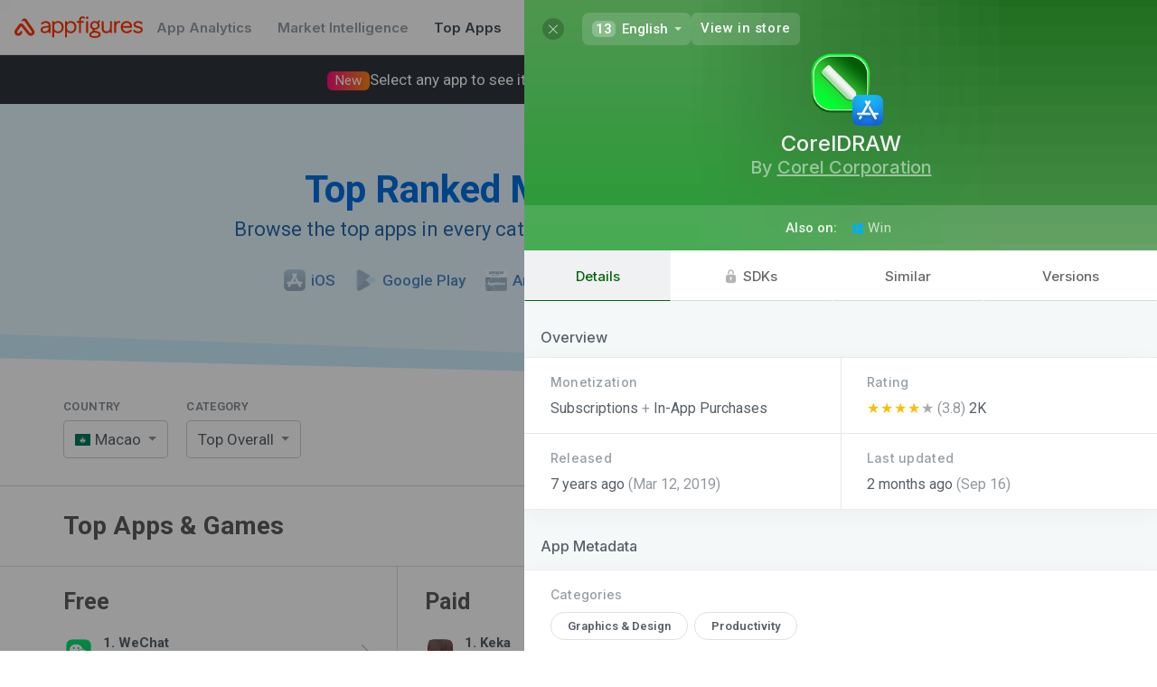

--- FILE ---
content_type: text/css; charset=UTF-8
request_url: https://appfigures.com/_u/assets/afb-en-browser_entry_945434643__top_apps_.67528def15b90332bec8.css
body_size: 3123
content:
:where(.Fq8gA4TF7gW6n_b9BMBi) {
	margin: 0;
}

*,
*::before,
*::after {
	box-sizing: border-box;
}
body {
	margin: 0;
	/* For debugging */
	/* color: magenta; */
}

body[data-theme] {
	background-color: var(--color-surface);
	/* font-size: var(--font-size-text-md); */
}

/* TODO: Move reset to common styles */

:where(p.reset) {
	margin: 0;
}
:where(a.reset) {
	font: inherit;
	color: inherit;
	text-decoration: none;
}
:where(button.reset) {
	font: inherit;
	background-color: transparent;
	cursor: default;
	border: 0;
	padding: 0;
	appearance: none;
	font-size: var(--font-size-text-md);
	text-transform: none;
	text-align: left;
	text-decoration: none;
	color: inherit;
	touch-action: manipulation;
	-webkit-tap-highlight-color: transparent;
}
:where(h1.reset, h2.reset, h3.reset, h4.reset, h5.reset, h6.reset) {
	margin: 0;
	font-weight: 500;
}
:where(input.reset) {
	all: unset;
	display: block;
	width: -webkit-fill-available;
	width: -moz-available;
	width: stretch;
	font-style: normal;
	text-align: start;
	text-indent: 0;
	-webkit-tap-highlight-color: transparent;
	cursor: text;
	white-space: pre-wrap;
}
:where(abbr.reset) {
	text-decoration: none;
	border-bottom: none;
}

:root {
	--font-family-body: 'Inter', -apple-system, BlinkMacSystemFont, 'Segoe UI', Roboto, Oxygen, Ubuntu, Cantarell, 'Open Sans', 'Helvetica Neue', sans-serif;
	--font-family-code: 'Fira Code', 'Courier New', Courier, monospace;
	--font-size-text-xs: 0.75rem;
	--font-size-text-sm: 0.875rem;
	--font-size-text-md: 1rem;
	--font-size-text-lg: 1.125rem;
	--font-size-heading-3xs: 1rem;
	--font-size-heading-2xs: 1.125rem;
	--font-size-heading-xs: 1.25rem;
	--font-size-heading-sm: 1.5rem;
	--font-size-heading-md: 1.75rem;
	--font-size-heading-lg: 2rem;
	--font-size-heading-xl: 2.25rem;
	--font-size-heading-2xl: 2.5rem;
	--line-height-text-xs: 1.125rem;
	--line-height-text-sm: 1.25rem;
	--line-height-text-md: 1.5rem;
	--line-height-text-lg: 1.75rem;
	--line-height-heading-3xs: 1.5rem;
	--line-height-heading-2xs: 1.625rem;
	--line-height-heading-xs: 1.75rem;
	--line-height-heading-sm: 2rem;
	--line-height-heading-md: 2.25rem;
	--line-height-heading-lg: 2.5rem;
	--line-height-heading-xl: 2.75rem;
	--line-height-heading-2xl: 3rem;
	--line-height-label-xs: 1rem;
	--line-height-label-sm: 1rem;
	--line-height-label-md: 1.25rem;
	--line-height-label-lg: 1.5rem;
	--font-weight-normal: 400;
	--font-weight-medium: 500;
	--font-weight-semibold: 600;
	--font-weight-bold: 700;
	--radius-2xs: 0.125rem;
	--radius-xs: 0.25rem;
	--radius-sm: 0.375rem;
	--radius-md: 0.5rem;
	--radius-lg: 0.625rem;
	--radius-xl: 0.75rem;
	--radius-2xl: 1rem;
	--radius-3xl: 1.25rem;
	--radius-4xl: 1.5rem;
	--radius-5xl: 2rem;
	--radius-full: 9999px;
	--spacing-0: 0rem;
	--spacing-25: 0.125rem;
	--spacing-50: 0.25rem;
	--spacing-75: 0.375rem;
	--spacing-100: 0.5rem;
	--spacing-125: 0.625rem;
	--spacing-150: 0.75rem;
	--spacing-200: 1rem;
	--spacing-250: 1.25rem;
	--spacing-300: 1.5rem;
	--spacing-400: 2rem;
	--spacing-500: 2.5rem;
	--spacing-600: 3rem;
	--spacing-700: 3.5rem;
	--spacing-800: 4rem;
	--spacing-1000: 5rem;
	--spacing-1200: 6rem;
	--shadow-xs: 0px 1px 2px rgba(12, 13, 14, 0.05);
	--shadow-sm: 0px 1px 3px rgba(12, 13, 14, 0.1), 0px 1px 2px -1px rgba(12, 13, 14, 0.1);
	--shadow-md: 0px 4px 6px -1px rgba(12, 13, 14, 0.1), 0px 2px 4px -2px rgba(12, 13, 14, 0.06);
	--shadow-lg: 0px 12px 16px -4px rgba(12, 13, 14, 0.08), 0px 4px 6px -2px rgba(12, 13, 14, 0.03), 0px 2px 2px -1px rgba(12, 13, 14, 0.04);
	--shadow-xl: 0px 20px 24px -4px rgba(12, 13, 14, 0.08), 0px 8px 8px -4px rgba(12, 13, 14, 0.03), 0px 3px 3px -1.5px rgba(12, 13, 14, 0.04);
	--shadow-2xl: 0px 24px 48px -12px rgba(12, 13, 14, 0.18), 0px 4px 4px -2px rgba(12, 13, 14, 0.04);
	--shadow-3xl: 0px 32px 64px -12px rgba(12, 13, 14, 0.14), 0px 5px 5px -2.5px rgba(12, 13, 14, 0.04);
	--breakpoint-xs: 32.5rem;
	--breakpoint-sm: 49.125rem;
	--breakpoint-md: 64rem;
	--breakpoint-lg: 80rem;
	--breakpoint-xl: 102.5rem;
	--control-height-xs: 1.75rem;
	--control-height-sm: 2.25rem;
	--control-height-md: 2.75rem;
	--control-height-lg: 3.25rem;
	--blur-xs: 4px;
	--blur-sm: 8px;
	--blur-md: 12px;
	--blur-lg: 16px;
	--blur-xl: 24px;
	--blur-2xl: 40px;
	--blur-3xl: 64px;
}
:root, [data-theme=light] {
	--color-text: #0C0D0E;
	--color-text-subtle: #0C0D0Eb8;
	--color-text-subtler: #0C0D0E8f;
	--color-text-inverse: #FFFFFF;
	--color-text-inverse-subtle: #FFFFFFe0;
	--color-text-inverse-subtler: #FFFFFF8f;
	--color-text-white: #FFFFFF;
	--color-text-placeholder: #0C0D0E66;
	--color-text-disabled: #0C0D0E3d;
	--color-text-brand: #FF4600;
	--color-text-accent: #228BF4;
	--color-text-danger: #B62534;
	--color-text-status-general: #2B2D31;
	--color-text-status-success: #10421B;
	--color-text-status-warning: #755200;
	--color-text-status-error: #591219;
	--color-surface-sunken: #FAFAFA;
	--color-surface: #FFFFFF;
	--color-surface-raised: #FFFFFF;
	--color-surface-overlay: #FFFFFF;
	--color-bg-input: #FFFFFF;
	--color-bg-neutral-strong: #0C0D0E29;
	--color-bg-neutral-subtle: #0C0D0E1a;
	--color-bg-neutral-subtler: #0C0D0E0a;
	--color-bg-disabled: #0C0D0E0a;
	--color-bg-accent: #228BF4;
	--color-bg-danger: #D73A49;
	--color-bg-inverse: #151719;
	--color-bg-brand: #FF4600;
	--color-bg-brand-subtle: #FF460029;
	--color-bg-brand-subtler: #FF46001a;
	--color-bg-white: #FFFFFF;
	--color-bg-highlight: warning40A;
	--color-bg-backdrop: #0C0D0E52;
	--color-bg-status-general: #555B621a;
	--color-bg-status-info: #228BF41a;
	--color-bg-status-success: #1F84371a;
	--color-bg-status-warning: #F0A8001a;
	--color-bg-status-error: #B625341a;
	--color-bg-data-green: #0FA970;
	--color-bg-data-green-subtle: #0FA97029;
	--color-bg-data-purple: #7C57E5;
	--color-bg-data-pink: #F0568A;
	--color-bg-data-orange: #FF6933;
	--color-bg-data-blue: #648FF2;
	--color-border: #0C0D0E29;
	--color-border-strong: #0C0D0E52;
	--color-border-subtle: #0C0D0E1a;
	--color-border-disabled: #0C0D0E1a;
	--color-border-selected: #228BF4;
	--color-border-inverse: #FFFFFF;
	--color-border-inverse-subtle: #FFFFFF8f;
	--color-border-focused: #228BF4;
	--color-border-accent: #228BF4;
	--color-border-accent-subtle: #228BF4b8;
	--color-border-brand: #FF4600;
	--color-border-danger: #B625348f;
	--color-border-status-general: #555B621a;
	--color-border-status-info: #228BF41a;
	--color-border-status-success: #1F84371a;
	--color-border-status-warning: #F0A8001a;
	--color-border-status-error: #B625341a;
	--color-border-white: #FFFFFF;
	--color-control-scrim: #000000;
	--color-control-hover: #0C0D0E0a;
	--color-control-pressed: #0C0D0E1a;
	--color-icon: #0C0D0Eb8;
	--color-icon-white: #FFFFFF;
	--color-icon-subtle: #0C0D0E8f;
	--color-icon-disabled: #0C0D0E3d;
	--color-icon-status-general: #878E97;
	--color-icon-status-info: #50A3F6;
	--color-icon-status-success: #1F8437;
	--color-icon-status-warning: #F0A800;
	--color-icon-status-error: #D73A49;
	--color-icon-inverse: #FFFFFF;
	--color-icon-disabled-inverse: #FFFFFF3d;
	--color-icon-accent: #228BF4;
}
[data-theme=dark] {
	--color-text: #FFFFFF;
	--color-text-subtle: #FFFFFFb8;
	--color-text-subtler: #FFFFFF8f;
	--color-text-inverse: #0C0D0E;
	--color-text-inverse-subtle: #0C0D0Ee0;
	--color-text-inverse-subtler: #0C0D0E8f;
	--color-text-placeholder: #FFFFFF66;
	--color-text-disabled: #FFFFFF3d;
	--color-text-brand: #FF6933;
	--color-text-accent: #50A3F6;
	--color-text-danger: #E78892;
	--color-text-status-general: #F1F2F3;
	--color-text-status-success: #E6F9EB;
	--color-text-status-warning: #FFF9EB;
	--color-text-status-error: #FBEAEB;
	--color-surface-sunken: #0C0D0E;
	--color-surface: #151719;
	--color-surface-raised: #212324;
	--color-surface-overlay: #2B2D31;
	--color-bg-input: #151719;
	--color-bg-neutral-strong: #FFFFFF29;
	--color-bg-neutral-subtle: #FFFFFF1a;
	--color-bg-neutral-subtler: #FFFFFF0a;
	--color-bg-disabled: #FFFFFF0a;
	--color-bg-danger: #B62534;
	--color-bg-inverse: #FFFFFF;
	--color-bg-brand: #FF6933;
	--color-bg-backdrop: #0C0D0Eb8;
	--color-bg-status-general: #555B6229;
	--color-bg-status-info: #228BF429;
	--color-bg-status-success: #1F843729;
	--color-bg-status-warning: #F0A80029;
	--color-bg-status-error: #B625343d;
	--color-border: #FFFFFF29;
	--color-border-strong: #FFFFFF52;
	--color-border-subtle: #FFFFFF1a;
	--color-border-disabled: #FFFFFF1a;
	--color-border-selected: #50A3F6;
	--color-border-inverse: #0C0D0E;
	--color-border-inverse-subtle: #0C0D0E8f;
	--color-border-focused: #50A3F6;
	--color-border-accent: #50A3F6;
	--color-border-brand: #FF6933;
	--color-border-danger: #B625343d;
	--color-border-status-general: #555B6229;
	--color-border-status-info: #228BF429;
	--color-border-status-success: #1F843729;
	--color-border-status-warning: #F0A80029;
	--color-border-status-error: #B6253429;
	--color-control-scrim: #FFFFFF;
	--color-control-hover: #FFFFFF0a;
	--color-control-pressed: #FFFFFF1a;
	--color-icon: #FFFFFFb8;
	--color-icon-subtle: #FFFFFF8f;
	--color-icon-disabled: #FFFFFF3d;
	--color-icon-status-general: #6C737C;
	--color-icon-status-info: #228BF4;
	--color-icon-status-success: #28A745;
	--color-icon-inverse: #0C0D0E;
	--color-icon-disabled-inverse: #0C0D0E3d;
	--color-icon-accent: #50A3F6;
}


.BZ3nmSGmDivFsywf95tc {
	--border-color: var(--color-border-subtle);
	border: 1px solid var(--border-color);
	-webkit-border-radius: var(--radius-md);
	        border-radius: var(--radius-md);
	background-color: var(--color-bg-surface);
}

.g1L4rY9w_ntSHrF37Jlv {
	border-collapse: collapse;
	border-style: hidden;
}

.g1L4rY9w_ntSHrF37Jlv td,.g1L4rY9w_ntSHrF37Jlv th {
		color: var(--color-text);
		font-size: var(--font-size-sm);
		vertical-align: middle;
		text-align: left;
		padding: var(--spacing-100) var(--spacing-150);
		border: 1px solid var(--border-color);
	}

.g1L4rY9w_ntSHrF37Jlv tr > th {
		height: 42px;
		font-weight: var(--font-weight-medium);
		-webkit-user-select: none;
		   -moz-user-select: none;
		    -ms-user-select: none;
		        user-select: none;
	}

.g1L4rY9w_ntSHrF37Jlv tr > th.YB2YVx3aCb2Ot04CL1EH {
			cursor: help;
			text-decoration: underline;
			-webkit-text-decoration: underline dotted;
			        text-decoration: underline dotted;
		}

.g1L4rY9w_ntSHrF37Jlv tr > th.HpiSO1U7jokw0BMMWadQ {
			border-bottom-color: var(--color-border-accent);
		}

.g1L4rY9w_ntSHrF37Jlv tr > th.goZfP4YiSQyuOjp5MQuO {
			cursor: pointer;
		}

.g1L4rY9w_ntSHrF37Jlv tr > th.goZfP4YiSQyuOjp5MQuO:hover {
				background-color: var(--color-bg-neutral-subtler);
			}

.g1L4rY9w_ntSHrF37Jlv tr > th.goZfP4YiSQyuOjp5MQuO:active {
				background-color: var(--color-bg-neutral-subtle);
			}

.g1L4rY9w_ntSHrF37Jlv tr > th.F3UysbPcND0ltJgekVhg {
		font-size: var(--font-size-md);
		font-weight: var(--font-weight-medium);
		border: 1px solid var(--border-color);
		height: 50px;
		padding: var(--spacing-100);
	}

.g1L4rY9w_ntSHrF37Jlv tr > td {
	}

.uTgVmwGP9ozJu2gMZEuY {
	margin-top: var(--spacing-200);
}



--- FILE ---
content_type: text/css
request_url: https://use.fortawesome.com/kits/0982f9db/publications/107277/woff2.css
body_size: 7365
content:
@font-face{font-family:Explorer;src:url([data-uri]) format('woff2');font-weight:400;font-style:normal}.fa-icon{display:inline-block;font:normal normal normal 14px/1 Explorer;font-size:inherit;text-rendering:auto;-webkit-font-smoothing:antialiased;-moz-osx-font-smoothing:grayscale}.fa-icon-search-thick:before{content:'\f00d'}.fa-icon-file-excel-o:before{content:'\f01f'}.fa-icon-file-code-o:before{content:'\f020'}.fa-icon-file-o:before{content:'\f021'}.fa-icon-file-text-o:before{content:'\f023'}.fa-icon-gear:before{content:'\f026'}.fa-icon-trash:before{content:'\f028'}.fa-icon-files-o:before{content:'\f029'}.fa-icon-bell:before{content:'\f02a'}.fa-icon-times:before{content:'\f02b'}.fa-icon-download:before{content:'\f02c'}.fa-icon-ellipsis-h:before{content:'\f02d'}.fa-icon-label:before{content:'\f031'}.fa-icon-trophy:before{content:'\f033'}.fa-icon-signal:before{content:'\f034'}.fa-icon-question-circle:before{content:'\f035'}.fa-icon-star:before{content:'\f036'}.fa-icon-share:before{content:'\f037'}.fa-icon-money:before{content:'\f038'}.fa-icon-megaphone:before{content:'\f039'}.fa-icon-bar-chart:before{content:'\f03b'}.fa-icon-olist:before{content:'\f03c'}.fa-icon-mobile:before{content:'\f03d'}.fa-icon-table:before{content:'\f03e'}.fa-icon-user-female:before{content:'\f03f'}.fa-icon-code:before{content:'\f040'}.fa-icon-file:before{content:'\f041'}.fa-icon-calendar:before{content:'\f042'}.fa-icon-grid:before{content:'\f043'}.fa-icon-ulist:before{content:'\f044'}.fa-icon-twitter:before{content:'\f045'}.fa-icon-linkedin:before{content:'\f046'}.fa-icon-facebook:before{content:'\f047'}.fa-icon-instagram:before{content:'\f048'}.fa-icon-database:before{content:'\f049'}.fa-icon-check:before{content:'\f04a'}.fa-icon-search:before{content:'\f04b'}.fa-icon-key:before{content:'\f04c'}.fa-icon-user-male:before{content:'\f04d'}.fa-icon-envelope:before{content:'\f04f'}.fa-icon-bookmark:before{content:'\f050'}.fa-icon-copy:before{content:'\f051'}.fa-icon-folder:before{content:'\f052'}.fa-icon-sitemap:before{content:'\f053'}.fa-icon-wrench:before{content:'\f054'}.fa-icon-angle-down:before{content:'\f055'}.fa-icon-angle-up:before{content:'\f056'}.fa-icon-angle-right:before{content:'\f057'}.fa-icon-error-outline:before{content:'\f058'}.fa-icon-external-link:before{content:'\f059'}.fa-icon-map-marker:before{content:'\f05a'}.fa-icon-link:before{content:'\f05b'}.fa-icon-sync:before{content:'\f05c'}.fa-icon-industry:before{content:'\f05d'}.fa-icon-home:before{content:'\f05e'}.fa-icon-lock:before{content:'\f060'}.fa-icon-plus:before{content:'\f061'}.fa-icon-angle-left:before{content:'\f062'}.fa-icon-angle-left-thick:before{content:'\f063'}.fa-icon-angle-right-thick:before{content:'\f064'}.fa-icon-times-thick:before{content:'\f065'}.fa-icon-check-thick:before{content:'\f066'}.fa-icon-undo:before{content:'\f067'}.fa-icon-exclamation-circle:before{content:'\f068'}.fa-icon-gauge:before{content:'\f069'}.fa-icon-briefcase:before{content:'\f06a'}.fa-icon-shopping-cart:before{content:'\f06b'}.fa-icon-building:before{content:'\f06c'}.fa-icon-share-solid:before{content:'\f06d'}.fa-icon-reply-solid:before{content:'\f06e'}.fa-icon-up-arrow:before{content:'\f06f'}.fa-icon-down-arrow:before{content:'\f070'}.fa-icon-ellipsis-v:before{content:'\f071'}.fa-icon-light-bulb:before{content:'\f072'}.fa-icon-hair-cross:before{content:'\f073'}.fa-icon-comments:before{content:'\f075'}.fa-icon-exclamation-triangle-solid:before{content:'\f076'}.fa-icon-times-circle-solid:before{content:'\f077'}.fa-icon-lock-new:before{content:'\f078'}.fa-icon-user-friends:before{content:'\f079'}.fa-icon-globe:before{content:'\f07a'}.fa-icon-plus-circle:before{content:'\f07b'}.fa-icon-minus-circle-outline:before{content:'\f07c'}.fa-icon-magic:before{content:'\f07d'}.sr-only{position:absolute;width:1px;height:1px;padding:0;margin:-1px;overflow:hidden;clip:rect(0,0,0,0);border:0}.sr-only-focusable:active,.sr-only-focusable:focus{position:static;width:auto;height:auto;margin:0;overflow:visible;clip:auto}

--- FILE ---
content_type: image/svg+xml
request_url: https://appfigures.com/_u/assets/headset.776e4bd122707661ba1c988c0512f548.svg
body_size: 801
content:
<svg width="71" height="38" viewBox="0 0 71 38" fill="none" xmlns="http://www.w3.org/2000/svg">
<g clip-path="url(#clip0_1_86)">
<path d="M69.5095 14.7341C66.91 2.66474 49.3637 1 35.5 1C21.6363 1 4.08998 2.66474 1.49053 14.7341C0.0191126 21.5659 1.05729 35.3353 16.0041 37C30.5177 37 30.0845 29.7168 35.5 29.7168C40.9155 29.7168 40.4823 37 54.9959 37C69.9427 35.3353 70.9809 21.5659 69.5095 14.7341Z" stroke="#979797"/>
<path d="M67 19.1932C67 7.05272 48.4887 4.5 35.504 4.5C22.5194 4.5 3.55162 6.23728 4.00809 19.1932C4.22002 25.2085 8.11625 34 16.7891 34C30.3824 34 27.2877 26.6712 35.504 26.6712C43.7204 26.6712 45.4018 34 53.7626 34C60.6095 34 67 27.7522 67 19.1932Z" stroke="#C4C4C4"/>
</g>
<defs>
<clipPath id="clip0_1_86">
<rect width="71" height="38" fill="white"/>
</clipPath>
</defs>
</svg>


--- FILE ---
content_type: image/svg+xml
request_url: https://appfigures.com/_u/assets/desktop.21d5644133e7e9b19ae5953feaffcaf3.svg
body_size: 765
content:
<svg height="51" viewBox="0 0 79 51" width="79" xmlns="http://www.w3.org/2000/svg" xmlns:xlink="http://www.w3.org/1999/xlink"><defs><rect id="a" height="44" rx="4" width="71" x="4"/><mask id="b" fill="#fff" height="44" width="71" x="0" y="0"><use xlink:href="#a"/></mask><path id="c" d="m7 3h65v35h-65z"/><mask id="d" fill="#fff" height="35" width="65" x="0" y="0"><use xlink:href="#c"/></mask><rect id="e" height="5" rx="2.5" width="79" y="46"/><mask id="f" fill="#fff" height="5" width="79" x="0" y="0"><use xlink:href="#e"/></mask></defs><g fill="none" fill-rule="evenodd" stroke-width="2"><use mask="url(#b)" stroke="#979797" xlink:href="#a"/><use mask="url(#d)" stroke="#c4c4c4" xlink:href="#c"/><use mask="url(#f)" stroke="#979797" xlink:href="#e"/></g></svg>

--- FILE ---
content_type: text/plain; charset=utf-8
request_url: https://appfigures.com/_u/data/profiles/product/281229890234/color
body_size: 38
content:
#066409

--- FILE ---
content_type: image/svg+xml; charset=utf-8
request_url: https://cdnjs.cloudflare.com/ajax/libs/flag-icon-css/2.0.0/flags/4x3/mo.svg
body_size: 363
content:
<svg xmlns="http://www.w3.org/2000/svg" xmlns:xlink="http://www.w3.org/1999/xlink" height="480" width="640">
  <path fill="#00785e" d="M0 0h640v480H0z"/>
  <path fill="#fbd116" d="M294.915 108.727L335.5 138.21 320 90.5l-15.5 47.71 40.585-29.483z"/>
  <g id="a">
    <path d="M320 331.625H217.523a146.33 146.33 0 0 1-3.805-4H320a2.14 2.14 0 0 1 1.425 1.894c.046.92-.533 1.783-1.425 2.105zm0-31.336c.595-1.216 1.753-4.03 1.227-7.55a12.39 12.39 0 0 0-1.227-3.81c-5.75 5.44-16.555 14.16-32.493 18.982A81.04 81.04 0 0 1 264 311.374h-63.133a144.396 144.396 0 0 0 5.852 8h61.03c19.9 0 38.13-7.18 52.25-19.085zm-109.594-24.696a32.286 32.286 0 0 1-9.695 2.1c14.87 16.818 36.596 27.43 60.79 27.43 22.98 0 43.736-9.572 58.5-24.945a440.94 440.94 0 0 0 4.546-58.908 440.923 440.923 0 0 0-4.546-67.67c-6.595 5.91-18.95 18.684-24.775 38.267a81.045 81.045 0 0 0-3.35 23.13c0 16.68 5.042 32.188 13.687 45.086-10.616-13.713-16.938-30.914-16.938-49.586 0-12.403 2.79-24.157 7.774-34.673a32.49 32.49 0 0 1-7.53-12.984c-6.68 11.786-10.494 25.4-10.494 39.907 0 18.042 5.9 34.71 15.875 48.187-17.37-18.21-41.867-29.562-69-29.562-1.458 0-2.91.037-4.353.1a32.644 32.644 0 0 1 6.75 8.9c26.992.04 51.36 11.32 68.69 29.4-16.55-13.825-37.853-22.15-61.086-22.15-12.983 0-25.363 2.6-36.647 7.305 11.595 30.638 41.214 52.445 75.898 52.445 2.248 0 4.474-.1 6.673-.28-4.68.84-9.5 1.28-14.42 1.28-21.886 0-41.75-8.68-56.347-22.78zM320 364.374h-53.11c16.437 6.533 34.355 10.125 53.11 10.125a10.912 10.912 0 0 0 1.25-4.956 10.927 10.927 0 0 0-1.25-5.17zm0-24.5h-93.633a143.792 143.792 0 0 0 7.82 6.25H320c.215-.22 1.273-1.348 1.273-3.125 0-1.778-1.058-2.906-1.273-3.125zm0 12.5h-76.695a143.623 143.623 0 0 0 14.446 8H320a7.557 7.557 0 0 0 1.16-4.193 7.53 7.53 0 0 0-1.16-3.805z" fill="#fff"/>
    <path fill="#fbd116" d="M200.484 174.766l25.384 23.67-6.625-34.07-14.664 31.462 30.35-16.836zm36.891-32.009l34.71.603-27.725-20.884 10.148 33.196 11.304-32.828z"/>
  </g>
  <use height="100%" width="100%" xlink:href="#a" transform="matrix(-1 0 0 1 640 0)"/>
</svg>


--- FILE ---
content_type: application/javascript; charset=UTF-8
request_url: https://appfigures.com/_u/assets/awb-206.cfa36fb7a2598c496928.js
body_size: 12340
content:
(self.webpackChunkanalytics=self.webpackChunkanalytics||[]).push([[206],{69007:function(e,t,n){"use strict";n.d(t,{Z:function(){return s}});var r=n(29901),o=n(22090);function s(){var e,t=(0,r.useContext)(o.Z);if(!t)throw new Error("User was not loaded yet");if("loggedout"===t.state&&"logInError"===(null===(e=t.status)||void 0===e?void 0:e.type))throw new Error("User info could not load");return t.permissions}},98998:function(e,t,n){"use strict";n.d(t,{q:function(){return T}});var r,o,s=n(17989),i=n(71235),a=n(48208),u=n(15992),c=n(28944),l=n(1206),p=n(18806),d=n(7862),v=n.n(d),f=n(29901),y=n(78177),g=n(71339),_=n(78018),m=n(84001),h=n(16365),b=n(74638),w=n(88153),P=n(64130),O=n(43983),U=n(61250);function R(e,t,n){return t=(0,u.Z)(t),(0,a.Z)(e,S()?Reflect.construct(t,n||[],(0,u.Z)(e).constructor):t.apply(e,n))}function S(){try{var e=!Boolean.prototype.valueOf.call(Reflect.construct(Boolean,[],function(){}))}catch(e){}return(S=function(){return!!e})()}var Z={containerStyle:{backgroundColor:"rgba(0,0,0,0.2)",padding:0}},k=(0,h.ZP)({skinTypes:{style:_.ZP.PropTypes.style,dismissButtonSkin:v().object},baseSkin:{style:(0,l.Z)({position:"absolute",right:0,overflowX:"hidden",height:"100%"},(0,w.Z)(P.Z.Handheld),{width:"100% !important"}),dismissButtonSkin:{style:(0,l.Z)((0,l.Z)({opacity:1,position:"fixed",top:20,marginLeft:20,backgroundColor:"rgba(0,0,0,0.2)",backdropFilter:"blur(10px)",color:"rgba(255,255,255,0.8)",borderRadius:30,width:24,height:24,fontSize:10,fontWeight:"bold",lineHeight:"24px",textAlign:"center"},(0,w.Z)(P.Z.Handheld),{fontSize:14,width:40,height:40,lineHeight:"40px"}),":hover",{opacity:1})}},defaultSkin:{style:{backgroundColor:"white"}}})(r=(0,_.ZP)()(r=function(e){function t(){var e;(0,s.Z)(this,t);for(var n=arguments.length,r=new Array(n),o=0;o<n;o++)r[o]=arguments[o];return e=R(this,t,[].concat(r)),(0,l.Z)(e,"onDismissClick",function(){return e.props.requestRemove("drawerDismissClick")}),e}return(0,c.Z)(t,e),(0,i.Z)(t,[{key:"render",value:function(){var e=this.props,t=e.skin,n=e.children,r=e.requestRemove;return(0,U.jsx)(y.Z,{skin:Z,requestRemove:r,centerContent:!1,children:(0,U.jsxs)(j,{skin:t,children:[(0,U.jsx)(A.Provider,{value:!0,children:(0,U.jsx)(O.Z,{children:n})}),(0,U.jsx)(g.ZP,{skin:t.dismissButtonSkin,icon:b.Z.times,onClick:this.onDismissClick})]})})}}])}(f.Component))||r)||r;t.Z=k;var A=(0,f.createContext)(void 0);function T(){return!!(0,f.useContext)(A)}var j=(0,h.ZP)({skinTypes:{style:_.ZP.PropTypes.style},baseSkin:{style:{overflow:"auto",WebkitOverflowScrolling:"touch"}}})(o=function(e){function t(){var e;(0,s.Z)(this,t);for(var n=arguments.length,r=new Array(n),o=0;o<n;o++)r[o]=arguments[o];return e=R(this,t,[].concat(r)),(0,l.Z)(e,"elRef",function(t){t?(0,p.disableBodyScroll)(t):e.el&&(0,p.enableBodyScroll)(e.el),e.el=t}),e}return(0,c.Z)(t,e),(0,i.Z)(t,[{key:"componentWillUnmount",value:function(){this.el&&(0,p.enableBodyScroll)(this.el)}},{key:"render",value:function(){var e=this.props,t=e.skin,n=e.children;return(0,U.jsx)(m.Z,{children:(0,U.jsx)("div",{class:t.style,ref:this.elRef,children:n})})}}])}(f.Component))||o},11206:function(e,t,n){"use strict";n.r(t),n.d(t,{default:function(){return y}});var r=n(69007),o=n(50122),s=n(94729),i=n(90865),a=n(29901),u=n(30984),c=n(29742),l=n(49420),p=n(98998),d=n(98010),v=n(61250),f={product:(0,c.Z)(function(){return n.e(497).then(n.bind(n,83497)).then(function(e){return e.default})}),developer:(0,c.Z)(function(){return n.e(612).then(n.bind(n,64473)).then(function(e){return e.default})}),publisher:(0,c.Z)(function(){return n.e(612).then(n.bind(n,92831)).then(function(e){return e.default})}),sdk:(0,c.Z)(function(){return n.e(933).then(n.bind(n,65933)).then(function(e){return e.default})})};function y(e){var t,n=e.presentOptions,c=n.knownData,y=n.id,_=n.type,m=n.section,h=n.subsection,b=e.onProfileChange,w=e.onDissmiss,P=e.noDrawer,O=e.analyticsCategory,U=(0,r.Z)(),R=f[_],S={knownData:c,section:m,onSectionChange:function(e){b({id:y,type:_,section:e,subsection:void 0,knownData:c})},subSection:h,id:y,analyticsCategory:O,permissions:U},Z=(0,a.createElement)(R,{children:function(e){return e?(0,a.createElement)(e,S):(0,v.jsx)(d.Z,{skinProps:{fluid:!0}})}});Z=(0,v.jsx)(l.Z,{delegates:[s.Z,i.Z],children:Z});var k=(0,u.T)(),A=(0,a.useCallback)(function(){O&&o.ZP.logEvent(O,"Close",k),w()},[O,k,w]);return P||(Z=(0,v.jsx)(p.Z,{requestRemove:A,skin:g,children:Z&&(0,v.jsx)(u._,{value:k,children:Z})})),null!==(t=Z)&&void 0!==t?t:null}var g={style:{backgroundColor:"#F5F8F9",width:700}}},64130:function(e,t){"use strict";var n=function(e){return e.Handheld="handheld",e.HandheldSmall="handheldSmall",e.HandheldMedium="handheldMedium",e.HandheldLarge="handheldLarge",e.Tablet="tablet",e.Desktop="desktop",e.DesktopSmall="desktopSmall",e.DesktopMedium="desktopMedium",e.DesktopLarge="desktopLarge",e}(n||{});t.Z=n},88153:function(e,t,n){"use strict";var r=n(1206),o=n(64130),s=1024,i=2560,a=function(e,t){return[e,t-1]},u=(0,r.Z)((0,r.Z)((0,r.Z)((0,r.Z)((0,r.Z)((0,r.Z)((0,r.Z)((0,r.Z)((0,r.Z)({},o.Z.Handheld,[null,767]),o.Z.HandheldSmall,[null,374]),o.Z.HandheldMedium,a(375,425)),o.Z.HandheldLarge,a(425,768)),o.Z.Tablet,a(768,s)),o.Z.Desktop,a(s,i)),o.Z.DesktopSmall,a(s,1440)),o.Z.DesktopMedium,a(1440,i)),o.Z.DesktopLarge,[i,null]);function c(e){var t=arguments.length>1&&void 0!==arguments[1]?arguments[1]:e;return l(e?u[e][0]:null,t?u[t][1]:null)}c.atLeast=function(e){return l(u[e][0])},c.atMost=function(e){return l(null,u[e][1])},c.smallerThan=function(e){var t;return l(null,(null!==(t=u[e][0])&&void 0!==t?t:0)-1)},c.largerThan=function(e){var t;return l((null!==(t=u[e][1])&&void 0!==t?t:0)+1,null)},t.Z=c;var l=function(e,t){var n=null!=e?" and (min-width: ".concat(e,"px)"):"",r=null!=t?" and (max-width: ".concat(t,"px)"):"";return"@media screen".concat(n).concat(r)}},78206:function(e){e.exports={Sales:"sales",Ads:"ads",Usage:"usage",Reviews:"reviews",Ranks:"ranks",Featured:"featured",AdSpend:"adspend",Revenue:"revenue",Iaps:"iaps",Ratings:"ratings",Subscriptions:"subscriptions",Estimates:"estimates",Keywords:"keywords",KeywordsPublic:"keywords-public",KeywordsDeprecated:"seo.keywords",ClientOnly:"clo"}},44224:function(e){var t={Date:"date",Country:"country",Product:"product",Storefront:"storefront",Keyword:"keyword",Network:"network"};e.exports=t,e.exports.Pivot=t},21162:function(e){e.exports={IOS:"apple:ios",GooglePlay:"google_play",AmazonAppstore:"amazon_appstore",Mac:"apple:mac",AppleAnalytics:"apple:analytics",GoogleAnalytics:"google_analytics",FlurryAnalytics:"flurry_analytics"}},94360:function(e){e.exports={Units:"units",Currency:"currency",Rating:"rating",Percent:"percent",Ratio:"ratio",Duration:"duration",String:"string",Date:"date"}},76551:function(e,t,n){"use strict";var r=n(5941),o=n(90292);function s(e){var t={};(e=Object.assign({type:null,sort:null,fields:null,count:null,page:null,enrichments:null,format:null,urlPrefix:"",baseUrl:"/appbase/products",params:null},e)).sort&&(t.sort=e.sort.join(",")),e.fields&&(t.fields=o(e.fields).join(",")),e.enrichments&&(t.enrichments=e.enrichments.join(",")),e.count>=0&&(t.count=e.count),e.page>=0&&(t.page=e.page),e.format&&(t.format=e.format),e.params&&Object.assign(t,e.params);var n=r.stringify(t),s=e.urlPrefix+e.baseUrl;return e.type&&(s+="/"+e.type),n&&(s+="?"+n),s}e.exports=function(e,t,n,r){return e(s(n),{method:"POST",body:"q=".concat(encodeURIComponent(JSON.stringify(t))),headers:{"Content-Type":"application/x-www-form-urlencoded"}},r)},e.exports.getExplorerFetchUrl=s},94729:function(e,t,n){"use strict";var r=n(1206),o=n(92093),s=n(89123),i=n(97159),a=n(36895),u=n.n(a),c=n(91233),l=n(62923),p=n.n(l),d=n(77734),v=n.n(d),f=n(5941),y=n(67590),g=n(28706),_=["rollups"];function m(e,t){var n=Object.keys(e);if(Object.getOwnPropertySymbols){var r=Object.getOwnPropertySymbols(e);t&&(r=r.filter(function(t){return Object.getOwnPropertyDescriptor(e,t).enumerable})),n.push.apply(n,r)}return n}function h(e){for(var t=1;t<arguments.length;t++){var n=null!=arguments[t]?arguments[t]:{};t%2?m(Object(n),!0).forEach(function(t){(0,r.Z)(e,t,n[t])}):Object.getOwnPropertyDescriptors?Object.defineProperties(e,Object.getOwnPropertyDescriptors(n)):m(Object(n)).forEach(function(t){Object.defineProperty(e,t,Object.getOwnPropertyDescriptor(n,t))})}return e}var b={disableDefaultCancelTokenLogic:!1,getAggregableArgs:function(e){for(var t,n=arguments.length,r=new Array(n>1?n-1:0),o=1;o<n;o++)r[o-1]=arguments[o];if(!r[1]||!1!==r[1].parse){var a=e.split("?"),u=(0,i.Z)(a,2),c=u[0],l=void 0===c?"":c,p=u[1],d=void 0===p?"":p;if(function(e){return(0,g.isValidDatasetRoute)(e)||"/data/ki-estimates"===e}(l.replace("/api",""))){var v=f.parse(d),y=v.rollups,m=(0,s.Z)(v,_);if(!Array.isArray(y))return{url:"".concat(l,"?").concat(f.stringify(m)),optionalQuery:{rollups:y},method:null===(t=r[0])||void 0===t?void 0:t.method,args:r}}}},processArgs:function(e,t){return(0,y.Z)(t,{getKey:function(e){var t=e.url,n=e.method,r=e.args;return"post"===(null==n?void 0:n.toLowerCase())?t+"_key="+r[0].body+"method=POST":t},keyEqualityFunction:function(e,t){return 0===u()(e,t)},performGroupedOperations:function(t){var n=t[0];return e.apply(void 0,[(0,c.Z)(n.url,function(e){return h(h({},e),(n=p()(t.map(function(e){return e.optionalQuery})),r={},n.forEach(function(e){v()(e,function(e,t){"true"===e&&(r[t]=e)})}),r));var n,r})].concat((0,o.Z)(n.args)))},extractOperationResponse:function(e,t){if(Array.isArray(e)){var n=(0,i.Z)(e,2),r=n[0],o=n[1],s=w(r,t.optionalQuery),a=t.args[1];return a.parse&&a.parse.success&&a.parse.success.includeHeaders?[s,o]:s}return w(e,t.optionalQuery)}})}};function w(e,t){return t&&0!==Object.keys(t).length&&t.rollups&&"true"!==t.rollups?h(h({},e),{},{results:e.results.filter(function(e){return!e.hasOwnProperty("rollup")})}):e}t.Z=b},45728:function(e,t,n){n(14110);var r={"apple:analytics":["daily_active_devices","sessions","sessions_per_device","crashes","app_store_views","unique_app_store_views","monthly_active_devices","paying_users","impressions","unique_impressions","avg_daily_active_devices","avg_optin_rate"],flurry_analytics:["daily_active_devices","sessions","sessions_per_device","crashes","session_duration","daily_new_devices","median_session_length","avg_time_per_device","active_users","avg_daily_active_devices","avg_session_duration"],google_analytics:["avg_daily_active_users","sessions","sessions_per_user","crashes","session_duration","active_users","screen_views","unique_screen_views","screen_views_per_user","avg_session_duration"],firebase:["new_users","sessions","avg_session_duration","monthly_active_users","session_duration","engagement_rate","active_users","weekly_active_users","daily_total_users","engaged_sessions","screen_views","conversions","avg_daily_active_users","avg_weekly_active_users","avg_monthly_active_users","avg_daily_total_users","sessions_per_user","screen_views_per_user"]};e.exports={getAllAppAnalyticsNetworks:function(){return Object.keys(r)},getSupportedUsageDatasetsForAnalyticsNetwork:function(e){return r[e]},getAnalyticsNetworksSupportingUsageDataset:function(e){var t=[];for(var n in r)r[n].includes(e)&&t.push(n);return t}}},90865:function(e,t,n){"use strict";var r=n(1206),o=n(92093),s=n(89123),i=n(97159),a=n(31234),u=n.n(a),c=n(62923),l=n.n(c),p=n(85466),d=n.n(p),v=n(5941),f=n(67590),y=n(76551),g=n.n(y),_=["q"];function m(e,t){var n=Object.keys(e);if(Object.getOwnPropertySymbols){var r=Object.getOwnPropertySymbols(e);t&&(r=r.filter(function(t){return Object.getOwnPropertyDescriptor(e,t).enumerable})),n.push.apply(n,r)}return n}function h(e){for(var t=1;t<arguments.length;t++){var n=null!=arguments[t]?arguments[t]:{};t%2?m(Object(n),!0).forEach(function(t){(0,r.Z)(e,t,n[t])}):Object.getOwnPropertyDescriptors?Object.defineProperties(e,Object.getOwnPropertyDescriptors(n)):m(Object(n)).forEach(function(t){Object.defineProperty(e,t,Object.getOwnPropertyDescriptor(n,t))})}return e}var b={getAggregableArgs:function(e,t,n){var r=e.split("?"),o=(0,i.Z)(r,2),a=o[0],u=o[1],c=void 0===u?"":u,l=null!=t?t:{},p=l.method,f=l.body;if("/api/appbase/products"===a&&"POST"===p&&"string"==typeof f){var y=v.parse(f),g=y.q,m=(0,s.Z)(y,_);if("string"==typeof g){var h=JSON.parse(g),b=v.parse(c).fields;if(b&&function(e){var t=(0,i.Z)(e,3),n=t[0],r=t[1],o=t[2];if(!r)return!1;var s=(0,i.Z)(r,2),a=s[0],u=s[1];return!!u&&!("and"!==n||"or"!==a||"match"!==u[0]||"product_id"!==u[1]||!d()(o,w))}(h)&&!Array.isArray(b)){var P=function(e){for(var t=[],n=1;n<e.length;n++)t.push(e[n][2]);return t}(h[1]);return{productIds:P,fields:b,query:m,userOptions:n}}}}},processArgs:function(e,t){return(0,f.Z)(t,{getKey:function(e){return e.query},keyEqualityFunction:u(),performGroupedOperations:function(t){var n,r;return g()(e,(r=l()(t.map(function(e){return e.productIds})),["and",["or"].concat((0,o.Z)(r.map(function(e){return["match","product_id",e]}))),w]),{urlPrefix:"/api",fields:P(l()([].concat((0,o.Z)(t.map(function(e){return e.fields})),["product_id"])))},null===(n=t[0])||void 0===n?void 0:n.userOptions)},extractOperationResponse:function(e,t){var n=new Set(t.productIds),r=e.results.filter(function(e){return n.has(e.product_id)});return h(h({},e),{},{results:r,metadata:h(h({},e.metadata),{},{resultset:h(h({},e.metadata.resultset),{},{count:r.length,total_count:r.length})})})}})}};t.Z=b;var w=["match","active",["or",!0,!1]];function P(e){for(var t,n=new Set,r=0;r<e.length;r++)e[r]!==t&&e[r].split(",").forEach(function(e){return n.add(e)}),t=e[r];return Array.from(n.values())}},28706:function(e,t,n){var r,o=n(57853),s=n(91940),i=n(21041),a=["format"],u=["timestamp"];function c(e,t){var n=Object.keys(e);if(Object.getOwnPropertySymbols){var r=Object.getOwnPropertySymbols(e);t&&(r=r.filter(function(t){return Object.getOwnPropertyDescriptor(e,t).enumerable})),n.push.apply(n,r)}return n}function l(e){for(var t=1;t<arguments.length;t++){var n=null!=arguments[t]?arguments[t]:{};t%2?c(Object(n),!0).forEach(function(t){i(e,t,n[t])}):Object.getOwnPropertyDescriptors?Object.defineProperties(e,Object.getOwnPropertyDescriptors(n)):c(Object(n)).forEach(function(t){Object.defineProperty(e,t,Object.getOwnPropertyDescriptor(n,t))})}return e}var p=n(21700),d=n(78206),v=n(94360),f=n(21162),y=n(44224),g=n(45728),_=g.getAllAppAnalyticsNetworks,m=g.getAnalyticsNetworksSupportingUsageDataset;function h(e,t){var n=t.stats,r=t.countries;p(e&&x[e],"".concat(e," doesn't have any metadata"));var o=x[e];return!(o.isRelevantToFilters&&!o.isRelevantToFilters({stats:n,countries:r},!0)||o.supportedStorefronts&&!o.supportedStorefronts.some(function(e){return n.product_counts.by_storefront[e]>0}))}g.getSupportedUsageDatasetsForAnalyticsNetwork,e.exports.getAllDatasetNames=function(){return Object.keys(x)},e.exports.getDatasetWithRemoteKeyPath=function(e){for(var t in x)if(x[t].remoteKeyPath===e)return t},e.exports.getDatasetMetadata=function(e){return p(e&&x[e],"The dataset '".concat(e,"' doesn't exist. It does not have any metadata defined in datasets.js")),x[e]},e.exports.isValidDatasetName=function(e){return!!e&&!!x[e]},e.exports.isValidDatasetRoute=function(e){return!(!e||"string"!=typeof e||!e.includes("/seo")&&-1===Object.values(b).indexOf(e))},e.exports.isDatasetRelevantForStorefront=function(e,t){p(e&&x[e],"".concat(e," doesn't have any metadata"));var n=x[e];return!n.supportedStorefronts||n.supportedStorefronts.indexOf(t)>=0},e.exports.isDatasetRelevantToFilters=h,e.exports.isDatasetRelevantForProductStats=function(e,t){return h(e,{stats:t})},e.exports.getNewDatasetName=function(e){return C[e]||e};var b=(i(i(i(i(i(i(i(i(i(i(r={},d.Sales,"/reports/sales"),d.Revenue,"/reports/revenue"),d.Ratings,"/reports/ratings"),d.Subscriptions,"/reports/subscriptions"),d.Ads,"/reports/ads"),d.AdSpend,"/reports/adspend"),d.Usage,"/reports/usage"),d.Reviews,"/reports/reviews-breakdown"),d.Keywords,"/aso"),d.KeywordsPublic,"/aso/products-snapshot"),i(i(i(r,d.KeywordsDeprecated,"/will_be_deprecated/reports/keywords"),d.Estimates,"/reports/estimates"),d.ClientOnly,"DUMMY"));function w(e,t,n){void 0===n&&(n=t,t={}),p(b[e],"dataGroup ".concat(e," doesn't have a route defined"));var r={},o=function(){var o,a,u=n[i];a="object"===s(u)?u:{type:u};var c=null!==(o=t.isRelevantToProducts)&&void 0!==o?o:a.isRelevantToProducts;delete t.isRelevantToProducts,delete a.isRelevantToProducts;var p=l(l({route:b[e],dataGroup:e,remoteKeyPath:a.remoteKeyPath||i,isRelevantToFilters:null!=c?c:function(t){return t.stats.product_counts.by_data_group[e]>=0}},t),a),d=p.isRelevantToFilters;p.isRelevantToFilters=function(e,t){if(!0!==t)throw new Error("Do not call isDatasetRelevantForFilters directly. Instead use isDatasetRelevantForFilters in datasets.js");return d(e)},r["".concat(e,".").concat(i)]=p};for(var i in n)o();return r}var P=[y.Date,y.Product,y.Country,y.Storefront],O=["daily","weekly","monthly","quarterly","yearly"],U={transformQuery:function(e){return e.format,o(e,a)}},R=l(l({},U),{},{normalize:!0,supportedPivots:[].concat(P,[y.Keyword]),supportedGranularities:["hourly","daily"],timeZoneSupported:!0}),S={type:v.Units,invertedScale:!0,typeOptions:{min:1}},Z={keyword_term:v.String,delta:v.Units,position:S,starting_position:S,last_change:v.Date,num_apps:v.Units,popularity:v.Percent,competitiveness:v.Percent},k={includeInapps:!0,supportedPivots:[].concat(P,[y.Network]),supportedGranularities:O,getQueryForGroupBy:function(e){if(e.indexOf(y.Network)>=0)return{combine:!1}}},A={includeInapps:!0},T={invertedSentiment:!0},j={appDownloads:function(e){return e.stats.product_counts.by_data_group.sales>0},paidAppRevenue:function(e){return e.stats.product_counts.by_monetization.paid>0},inappDownloads:function(e){return e.stats.product_counts.by_monetization.iaps>0},subscriptionDownloads:function(e){return e.stats.product_counts.by_monetization.subscriptions>0},combinedDownloads:function(e){var t=e.stats;return j.appDownloads({stats:t})||j.inappDownloads({stats:t})||j.subscriptionDownloads({stats:t})},combinedSalesRevenue:function(e){var t=e.stats;return j.paidAppRevenue({stats:t})||j.inappDownloads({stats:t})||j.subscriptionDownloads({stats:t})},combinedRevenue:function(e){var t=e.stats;return j.combinedSalesRevenue({stats:t})||t.product_counts.by_monetization.ads>0}},D={nonMultiCountriesOrNonGoogle:function(e){var t=e.stats;if(null==e.countries)return!0;for(var n=!0,r=!1,o=0,s=Object.keys(t.product_counts.by_storefront);o<s.length;o++){var i=s[o];i.includes("apple")||(n=!1),"google_play"===i&&(r=!0)}return console.log(n,r),!!n||!r}},C={"sales.downloads":"sales.combined_downloads","sales.returns":"sales.combined_returns","sales.revenue":"sales.combined_revenue","sales.gross_revenue":"sales.combined_gross_revenue","sales.returns_amount":"sales.combined_refunds","sales.gross_returns_amount":"sales.combined_gross_refunds","revenue.total":"revenue.combined_revenue","revenue.gross_total":"revenue.combined_gross_revenue","revenue.sales":"revenue.app_revenue","revenue.gross_sales":"revenue.app_gross_revenue","revenue.iap":void 0,"revenue.non_recurring_iap":"revenue.inapp_revenue","revenue.returns":"revenue.combined_refunds","revenue.gross_returns":"revenue.combined_gross_refunds","revenue.edu":"revenue.app_edu_revenue","revenue.gross_edu":"revenue.app_gross_edu_revenue","revenue.ads":"revenue.ad_revenue","revenue.subscriptions":"revenue.subscription_revenue"},x=l(l(l(l(l(l(l(l(l(l(l(l(l({},w(d.Sales,{supportedPivots:P,supportedGranularities:O},{combined_downloads:l({type:v.Units,remoteKeyPath:"downloads",isRelevantToProducts:j.combinedDownloads},A),combined_returns:l(l({type:v.Units,remoteKeyPath:"returns",isRelevantToProducts:j.combinedSalesRevenue},A),T),combined_revenue:l({type:v.Currency,remoteKeyPath:"revenue",isRelevantToProducts:j.combinedSalesRevenue},A),combined_gross_revenue:l({type:v.Currency,remoteKeyPath:"gross_revenue",isRelevantToProducts:j.combinedSalesRevenue},A),combined_refunds:l(l({type:v.Currency,remoteKeyPath:"returns_amount",isRelevantToProducts:j.combinedSalesRevenue},A),T),combined_gross_refunds:l(l({type:v.Currency,remoteKeyPath:"gross_returns_amount",isRelevantToProducts:j.combinedSalesRevenue},A),T),app_downloads:{type:v.Units,remoteKeyPath:"app_downloads",isRelevantToProducts:j.appDownloads},app_returns:l({type:v.Units,remoteKeyPath:"app_returns",isRelevantToProducts:j.paidAppRevenue},T),app_re_downloads:{remoteKeyPath:"re_downloads",type:v.Units},app_uninstalls:{remoteKeyPath:"uninstalls",type:v.Units},app_updates:{remoteKeyPath:"updates",type:v.Units},app_promos:{remoteKeyPath:"promos",type:v.Units},app_edu_downloads:{remoteKeyPath:"educational",type:v.Units},app_gifts:{remoteKeyPath:"gifts",type:v.Units},app_edu_revenue:{remoteKeyPath:"educational_revenue",type:v.Currency,isRelevantToProducts:j.paidAppRevenue},app_gross_edu_revenue:{remoteKeyPath:"gross_educational_revenue",type:v.Currency,isRelevantToProducts:j.paidAppRevenue},inapp_purchases:{type:v.Units,remoteKeyPath:"iap_amount",isRelevantToProducts:j.inappDownloads},inapp_returns:l({type:v.Units,remoteKeyPath:"iap_returns",isRelevantToProducts:j.inappDownloads},T),subscription_purchases:{type:v.Units,remoteKeyPath:"subscription_purchases",isRelevantToProducts:j.subscriptionDownloads},subscription_returns:l({type:v.Units,remoteKeyPath:"subscription_returns",isRelevantToProducts:j.subscriptionDownloads},T)})),w(d.Revenue,{includeInapps:!0,supportedPivots:P,supportedGranularities:O},{combined_revenue:{type:v.Currency,remoteKeyPath:"total",isRelevantToProducts:j.combinedRevenue},combined_gross_revenue:{type:v.Currency,remoteKeyPath:"gross_total",isRelevantToProducts:j.combinedRevenue},combined_refunds:l({type:v.Currency,remoteKeyPath:"returns",isRelevantToProducts:j.combinedSalesRevenue},T),combined_gross_refunds:l({type:v.Currency,remoteKeyPath:"gross_returns",isRelevantToProducts:j.combinedSalesRevenue},T),app_revenue:{type:v.Currency,remoteKeyPath:"sales",isRelevantToProducts:j.paidAppRevenue},app_gross_revenue:{type:v.Currency,remoteKeyPath:"gross_sales",isRelevantToProducts:j.paidAppRevenue},app_edu_revenue:{type:v.Currency,remoteKeyPath:"edu",isRelevantToProducts:j.paidAppRevenue},app_gross_edu_revenue:{type:v.Currency,remoteKeyPath:"gross_edu",isRelevantToProducts:j.paidAppRevenue},inapp_revenue:{type:v.Currency,remoteKeyPath:"non_recurring_iap",isRelevantToProducts:j.inappDownloads},subscription_revenue:{type:v.Currency,remoteKeyPath:"subscriptions",isRelevantToProducts:j.subscriptionDownloads},ad_revenue:{type:v.Currency,remoteKeyPath:"ads",isRelevantToProducts:function(e){return e.stats.product_counts.by_monetization.ads>0}}})),w(d.Ads,k,{revenue:v.Currency,requests:v.Units,impressions:v.Units,ecpm:v.Currency,fillrate:v.Percent,ctr:v.Percent,clicks:v.Units,requests_filled:v.Units})),w(d.AdSpend,k,{installs:v.Units,clicks:v.Units,impressions:v.Units,cost:v.Currency,cpc:v.Currency,cpa:v.Currency,ctr:v.Percent})),w(d.Ratings,{supportedPivots:P,supportedGranularities:O},{one_star:{type:v.Units,isRelevantToFilters:D.nonMultiCountriesOrNonGoogle},one_star_percent:v.Percent,two_star:{type:v.Units,isRelevantToFilters:D.nonMultiCountriesOrNonGoogle},two_star_percent:v.Percent,three_star:{type:v.Units,isRelevantToFilters:D.nonMultiCountriesOrNonGoogle},three_star_percent:v.Percent,four_star:{type:v.Units,isRelevantToFilters:D.nonMultiCountriesOrNonGoogle},four_star_percent:v.Percent,five_star:{type:v.Units,isRelevantToFilters:D.nonMultiCountriesOrNonGoogle},five_star_percent:v.Percent,new_one_star:{type:v.Units,isRelevantToFilters:D.nonMultiCountriesOrNonGoogle},new_two_star:{type:v.Units,isRelevantToFilters:D.nonMultiCountriesOrNonGoogle},new_three_star:{type:v.Units,isRelevantToFilters:D.nonMultiCountriesOrNonGoogle},new_four_star:{type:v.Units,isRelevantToFilters:D.nonMultiCountriesOrNonGoogle},new_five_star:{type:v.Units,isRelevantToFilters:D.nonMultiCountriesOrNonGoogle},average:v.Rating,new_average:{type:v.Rating,isRelevantToFilters:D.nonMultiCountriesOrNonGoogle},positive:v.Units,neutral:v.Units,negative:v.Units,new_positive:{type:v.Units,isRelevantToFilters:D.nonMultiCountriesOrNonGoogle},new_neutral:v.Units,new_negative:{type:v.Units,isRelevantToFilters:D.nonMultiCountriesOrNonGoogle},total:{type:v.Units,isRelevantToFilters:D.nonMultiCountriesOrNonGoogle},new_total:{type:v.Units,isRelevantToFilters:D.nonMultiCountriesOrNonGoogle,isDefined:function(e){return null!=e}}})),w(d.Subscriptions,{includeInapps:!0,supportedPivots:P,supportedGranularities:O},{active_subscriptions:v.Units,all_active_subscriptions:v.Units,paying_subscriptions:{supportedStorefronts:[f.IOS,f.Mac,f.AmazonAppstore],type:v.Units},active_free_trials:v.Units,new_subscriptions:v.Units,cancelled_subscriptions:{type:v.Units,invertedSentiment:!0},new_trials:v.Units,trial_conversion_rate:v.Percent,mrr:v.Currency,actual_revenue:v.Currency,renewals:v.Units,first_year_subscribers:v.Units,non_first_year_subscribers:v.Units,reactivations:v.Units,transitions_out:{type:v.Units,invertedSentiment:!0},trial_cancellations:{type:v.Units,invertedSentiment:!0},transitions_in:v.Units,activations:v.Units,cancellations:v.Units,trial_conversions:v.Units,churn:{type:v.Percent,invertedSentiment:!0},gross_revenue:v.Currency,gross_mrr:v.Currency,active_grace:{type:v.Units,invertedSentiment:!0},new_grace:{type:v.Units,invertedSentiment:!0},grace_drop_off:{type:v.Units,invertedSentiment:!0},grace_recovery:v.Units,new_trial_grace:{type:v.Units,invertedSentiment:!0},trial_grace_drop_off:{type:v.Units,invertedSentiment:!0},trial_grace_recovery:v.Units})),w(d.Usage,{includeInapps:!0,supportedPivots:P,supportedGranularities:O},function(e){for(var t in e){var n=e[t];if("string"==typeof n&&(n={type:n},e[t]=n),"object"!==s(n))throw new Error("All usage datsets must be defined as objects. See '".concat(t,"'."));if(n.supportedStorefronts)throw new Error("Do not supply supportedStorefronts directly in usage dataset "+t);var r=m(t);if(0===r.length)throw new Error("Usage dataset ".concat(t," is not defined as supported by any app analytics network (").concat(_().join(", "),")"));n.supportedStorefronts=r}return e}({crashes:{type:v.Units,invertedSentiment:!0},sessions:v.Units,daily_active_devices:v.Units,sessions_per_device:v.Units,avg_daily_active_devices:v.Units,session_duration:v.Duration,avg_session_duration:v.Duration,app_store_views:v.Units,unique_app_store_views:v.Units,monthly_active_devices:v.Units,paying_users:v.Units,impressions:v.Units,unique_impressions:v.Units,avg_optin_rate:v.Percent,active_users:v.Units,sessions_per_user:v.Units,avg_daily_active_users:v.Units,screen_views:v.Units,unique_screen_views:v.Units,screen_views_per_user:v.Units,daily_new_devices:v.Units,median_session_length:v.Units,avg_time_per_device:v.Units,avg_daily_total_users:v.Units,weekly_active_users:v.Units,avg_weekly_active_users:v.Units,monthly_active_users:v.Units,avg_monthly_active_users:v.Units,new_users:v.Units,daily_total_users:v.Units,engaged_sessions:v.Units,conversions:v.Units,engagement_rate:v.Percent}))),w(d.Estimates,{supportedPivots:P,supportedGranularities:O,isDefined:function(e){return e>0}},{sales:{type:v.Units,remoteKeyPath:["downloads","sales"],typeOptions:{min:0}},revenue:{type:v.Currency,typeOptions:{precision:1,min:0}}})),w(d.Reviews,{supportedPivots:P,supportedGranularities:["hourly"].concat(O)},{one_star:v.Units,two_star:v.Units,three_star:v.Units,four_star:v.Units,five_star:v.Units,total:v.Units})),w(d.Keywords,l(l({},R),{},{paginatedResponse:!0,transformValueGroup:function(e){var t=e.timestamp;return l(l({},o(e,u)),{},{start_date:t,end_date:t})}}),Z)),w(d.KeywordsPublic,l(l({},U),{},{transformQuery:function(e){return(e=U.transformQuery(e)).countries&&0!==e.countries.length||(e.countries="all"),e},paginatedResponse:!0,supportedPivots:[y.Product,y.Keyword]}),l(l({},Z),{},{country:{type:v.String,remoteKeyPath:"country_id"}}))),w(d.KeywordsDeprecated,R,{keyword_term:v.String,delta:v.Units,position:S})),w(d.ClientOnly,{supportedPivots:P,supportedGranularities:O,isDefined:function(e){return e>0}},{dpr:{type:v.Ratio,remoteKeyPath:null,invertedScale:!0,typeOptions:{min:1}}}))},21031:function(e,t,n){"use strict";n.d(t,{D8:function(){return d},LM:function(){return v},ZP:function(){return p}});var r=n(92093),o=n(1206),s=n(97159);if(457==n.j)var i=n(50809),a=n.n(i);function u(e,t){var n=Object.keys(e);if(Object.getOwnPropertySymbols){var r=Object.getOwnPropertySymbols(e);t&&(r=r.filter(function(t){return Object.getOwnPropertyDescriptor(e,t).enumerable})),n.push.apply(n,r)}return n}function c(e){for(var t=1;t<arguments.length;t++){var n=null!=arguments[t]?arguments[t]:{};t%2?u(Object(n),!0).forEach(function(t){(0,o.Z)(e,t,n[t])}):Object.getOwnPropertyDescriptors?Object.defineProperties(e,Object.getOwnPropertyDescriptors(n)):u(Object(n)).forEach(function(t){Object.defineProperty(e,t,Object.getOwnPropertyDescriptor(n,t))})}return e}function l(e,t){(null==t||t>e.length)&&(t=e.length);for(var n=0,r=Array(t);n<t;n++)r[n]=e[n];return r}function p(e,t,n){var r=new Map;return e.forEach(function(e){var o=t(e),i=function(e,t,n){if(!n)return e.get(t);var r,o=function(e,t){var n="undefined"!=typeof Symbol&&e[Symbol.iterator]||e["@@iterator"];if(!n){if(Array.isArray(e)||(n=function(e,t){if(e){if("string"==typeof e)return l(e,t);var n={}.toString.call(e).slice(8,-1);return"Object"===n&&e.constructor&&(n=e.constructor.name),"Map"===n||"Set"===n?Array.from(e):"Arguments"===n||/^(?:Ui|I)nt(?:8|16|32)(?:Clamped)?Array$/.test(n)?l(e,t):void 0}}(e))||t&&e&&"number"==typeof e.length){n&&(e=n);var r=0,o=function(){};return{s:o,n:function(){return r>=e.length?{done:!0}:{done:!1,value:e[r++]}},e:function(e){throw e},f:o}}throw new TypeError("Invalid attempt to iterate non-iterable instance.\nIn order to be iterable, non-array objects must have a [Symbol.iterator]() method.")}var s,i=!0,a=!1;return{s:function(){n=n.call(e)},n:function(){var e=n.next();return i=e.done,e},e:function(e){a=!0,s=e},f:function(){try{i||null==n.return||n.return()}finally{if(a)throw s}}}}(e.entries());try{for(o.s();!(r=o.n()).done;){var i=(0,s.Z)(r.value,2),a=i[0],u=i[1];if(n(t,a))return u}}catch(e){o.e(e)}finally{o.f()}}(r,o,n);i||(i=[],r.set(o,i)),i.push(e)}),r}function d(e,t,n){var r=p(e,t),o=Array.from(r.entries());return n&&a()(o,function(e,t){return n(e[0],t[0])}),o}function v(e,t){var n=arguments.length>2&&void 0!==arguments[2]?arguments[2]:{};return e.reduce(function(e,n){var s=t(n),i=e[s];return c(c({},e),{},(0,o.Z)({},s,i?[].concat((0,r.Z)(i),[n]):[n]))},n)}},91233:function(e,t,n){"use strict";n.d(t,{Z:function(){return s}});var r=n(58028),o=n(66785);function s(e,t){var n=r.parse(e,!0),s=t instanceof Function?t(n.query):t;return n.search=(0,o.Z)(s),delete n.query,r.format(n)}},49420:function(e,t,n){"use strict";n.d(t,{Z:function(){return R}});var r=n(97159),o=n(17989),s=n(71235),i=n(48208),a=n(15992),u=n(28944),c=n(1206),l=n(89123),p=n(78694),d=n(7862),v=n.n(d),f=n(29901),y=n(14633),g=n.n(y),_=n(11224),m=n(61250),h=["delegates","disabled","children"];function b(e,t){var n=Object.keys(e);if(Object.getOwnPropertySymbols){var r=Object.getOwnPropertySymbols(e);t&&(r=r.filter(function(t){return Object.getOwnPropertyDescriptor(e,t).enumerable})),n.push.apply(n,r)}return n}function w(e){for(var t=1;t<arguments.length;t++){var n=null!=arguments[t]?arguments[t]:{};t%2?b(Object(n),!0).forEach(function(t){(0,c.Z)(e,t,n[t])}):Object.getOwnPropertyDescriptors?Object.defineProperties(e,Object.getOwnPropertyDescriptors(n)):b(Object(n)).forEach(function(t){Object.defineProperty(e,t,Object.getOwnPropertyDescriptor(n,t))})}return e}function P(){try{var e=!Boolean.prototype.valueOf.call(Reflect.construct(Boolean,[],function(){}))}catch(e){}return(P=function(){return!!e})()}var O=function(e){var t=e.delegates,n=e.disabled,r=e.children,o=(0,l.Z)(e,h);if(n)return r||null;if(t)return function(e,t,n){var r=function(){var o=arguments.length>0&&void 0!==arguments[0]?arguments[0]:0,s=t[o];return(0,f.createElement)(e,s,o<t.length-1?r(o+1):n)};return r()}(S,t,r);var s=o.getAggregableArgs,i=o.processArgs,a=o.wait,u=o.disableDefaultCancelTokenLogic;return(0,m.jsx)(S,{getAggregableArgs:s,processArgs:i,wait:a,disableDefaultCancelTokenLogic:u,children:r})},U={getAggregableArgs:v().func.isRequired,processArgs:v().func.isRequired,disableDefaultCancelTokenLogic:v().bool};O.propTypes={delegates:v().arrayOf(v().shape(U))};var R=O,S=function(e){function t(){var e,n,s,u;(0,o.Z)(this,t);for(var l=arguments.length,d=new Array(l),v=0;v<l;v++)d[v]=arguments[v];return n=this,s=t,u=[].concat(d),s=(0,a.Z)(s),e=(0,i.Z)(n,P()?Reflect.construct(s,u||[],(0,a.Z)(n).constructor):s.apply(n,u)),(0,c.Z)(e,"processArgs",function(t,n){if(e.props.disableDefaultCancelTokenLogic)return e.props.processArgs(t,n);var o=[],s=[];n.forEach(function(e){var t=(0,r.Z)(e,2),n=t[0],i=t[1];s.push(n),o.push(i)});var i=function(e){var t=new p.ZP,n=e.length;return e.forEach(function(e){e&&e.onCancel(function(){--n<=0&&t.cancel()})}),t}(o),a=0;return e.props.processArgs(function(n,r,o){!1!==e.props.disableDefaultCancelTokenLogic&&++a>1&&console.warn("RequestAggregator: It looks like you're using a RequestAggregator delegate that is calling fetch more than once per call to process args. That means the default cancel token logic is probably not going to be as efficient as it can be. Its recommended to opt out of the default cancel token behavior and handle it manually in your delegate.",e.props);for(var s=arguments.length,u=new Array(s>3?s-3:0),c=3;c<s;c++)u[c-3]=arguments[c];return t.apply(void 0,[n,r,w(w({},o),{},{cancelToken:i})].concat(u))},s)}),(0,c.Z)(e,"getAggregableArgs",function(){var t,n;if(e.props.disableDefaultCancelTokenLogic)return(n=e.props).getAggregableArgs.apply(n,arguments);var r,o=(t=e.props).getAggregableArgs.apply(t,arguments);return null!=o&&(o=[o,null===(r=arguments.length<=2?void 0:arguments[2])||void 0===r?void 0:r.cancelToken]),o}),(0,c.Z)(e,"newFetch",function(e){var t=arguments.length>1&&void 0!==arguments[1]?arguments[1]:{},n=t.wait,r=void 0===n?200:n,o=t.getAggregableArgs,s=t.processArgs,i=[],a=g()(function(){s(e,i.map(function(e){return e.aggregableArgs})).forEach(function(e,t){var n=i[t],r=n.resolve,o=n.reject;e.then(r,o)}),i=[]},r,{leading:!1});function u(){var t=o.apply(void 0,arguments);return null!=t?new Promise(function(e,n){i.push({resolve:e,reject:n,aggregableArgs:t}),a()}):e.apply(void 0,arguments)}return u.setOriginalFn=function(t){return e=t},u}(e.context,{getAggregableArgs:e.getAggregableArgs,processArgs:e.processArgs,wait:e.props.wait})),e}return(0,u.Z)(t,e),(0,s.Z)(t,[{key:"UNSAFE_componentWillReceiveProps",value:function(e,t){var n=t;this.newFetch.setOriginalFn(n)}},{key:"getChildContext",value:function(){return{fetch:this.newFetch}}},{key:"render",value:function(){return(0,m.jsx)(_.Z.Provider,{value:this.newFetch,children:this.props.children})}}])}(f.Component);(0,c.Z)(S,"contextType",_.Z),(0,c.Z)(S,"childContextTypes",{fetch:v().func.isRequired}),(0,c.Z)(S,"propTypes",w({wait:v().number},U))},67590:function(e,t,n){"use strict";n.d(t,{Z:function(){return i}});var r=n(97159),o=n(21031);function s(e,t){(null==t||t>e.length)&&(t=e.length);for(var n=0,r=Array(t);n<t;n++)r[n]=e[n];return r}function i(e,t){var n,i=t.getKey,a=t.keyEqualityFunction,u=t.performGroupedOperations,c=t.extractOperationResponse,l=(0,o.ZP)(e,i,a),p=[],d=function(e,t){var n="undefined"!=typeof Symbol&&e[Symbol.iterator]||e["@@iterator"];if(!n){if(Array.isArray(e)||(n=function(e,t){if(e){if("string"==typeof e)return s(e,t);var n={}.toString.call(e).slice(8,-1);return"Object"===n&&e.constructor&&(n=e.constructor.name),"Map"===n||"Set"===n?Array.from(e):"Arguments"===n||/^(?:Ui|I)nt(?:8|16|32)(?:Clamped)?Array$/.test(n)?s(e,t):void 0}}(e))||t&&e&&"number"==typeof e.length){n&&(e=n);var r=0,o=function(){};return{s:o,n:function(){return r>=e.length?{done:!0}:{done:!1,value:e[r++]}},e:function(e){throw e},f:o}}throw new TypeError("Invalid attempt to iterate non-iterable instance.\nIn order to be iterable, non-array objects must have a [Symbol.iterator]() method.")}var i,a=!0,u=!1;return{s:function(){n=n.call(e)},n:function(){var e=n.next();return a=e.done,e},e:function(e){u=!0,i=e},f:function(){try{a||null==n.return||n.return()}finally{if(u)throw i}}}}(l);try{var v=function(){var t=(0,r.Z)(n.value,2),o=t[0],s=t[1],i=u(s,o);s.forEach(function(t,n){p[e.indexOf(t)]=i.then(function(e){return c(e,t,n)})})};for(d.s();!(n=d.n()).done;)v()}catch(e){d.e(e)}finally{d.f()}return p}},18806:function(e,t){var n,r;n=function(e){"use strict";function t(e){if(Array.isArray(e)){for(var t=0,n=Array(e.length);t<e.length;t++)n[t]=e[t];return n}return Array.from(e)}Object.defineProperty(e,"__esModule",{value:!0});var n=!1;if("undefined"!=typeof window){var r={get passive(){n=!0}};window.addEventListener("testPassive",null,r),window.removeEventListener("testPassive",null,r)}function o(e){return u.some(function(t){return!(!t.options.allowTouchMove||!t.options.allowTouchMove(e))})}function s(e){var t=e||window.event;return!!o(t.target)||1<t.touches.length||(t.preventDefault&&t.preventDefault(),!1)}function i(){setTimeout(function(){void 0!==d&&(document.body.style.paddingRight=d,d=void 0),void 0!==p&&(document.body.style.overflow=p,p=void 0)})}var a="undefined"!=typeof window&&window.navigator&&window.navigator.platform&&(/iP(ad|hone|od)/.test(window.navigator.platform)||"MacIntel"===window.navigator.platform&&1<window.navigator.maxTouchPoints),u=[],c=!1,l=-1,p=void 0,d=void 0;e.disableBodyScroll=function(e,r){if(a){if(!e)return void console.error("disableBodyScroll unsuccessful - targetElement must be provided when calling disableBodyScroll on IOS devices.");if(e&&!u.some(function(t){return t.targetElement===e})){var i={targetElement:e,options:r||{}};u=[].concat(t(u),[i]),e.ontouchstart=function(e){1===e.targetTouches.length&&(l=e.targetTouches[0].clientY)},e.ontouchmove=function(t){var n,r,i,a;1===t.targetTouches.length&&(r=e,a=(n=t).targetTouches[0].clientY-l,o(n.target)||(r&&0===r.scrollTop&&0<a||(i=r)&&i.scrollHeight-i.scrollTop<=i.clientHeight&&a<0?s(n):n.stopPropagation()))},c||(document.addEventListener("touchmove",s,n?{passive:!1}:void 0),c=!0)}}else{f=r,setTimeout(function(){if(void 0===d){var e=!!f&&!0===f.reserveScrollBarGap,t=window.innerWidth-document.documentElement.clientWidth;e&&0<t&&(d=document.body.style.paddingRight,document.body.style.paddingRight=t+"px")}void 0===p&&(p=document.body.style.overflow,document.body.style.overflow="hidden")});var v={targetElement:e,options:r||{}};u=[].concat(t(u),[v])}var f},e.clearAllBodyScrollLocks=function(){a?(u.forEach(function(e){e.targetElement.ontouchstart=null,e.targetElement.ontouchmove=null}),c&&(document.removeEventListener("touchmove",s,n?{passive:!1}:void 0),c=!1),u=[],l=-1):(i(),u=[])},e.enableBodyScroll=function(e){if(a){if(!e)return void console.error("enableBodyScroll unsuccessful - targetElement must be provided when calling enableBodyScroll on IOS devices.");e.ontouchstart=null,e.ontouchmove=null,u=u.filter(function(t){return t.targetElement!==e}),c&&0===u.length&&(document.removeEventListener("touchmove",s,n?{passive:!1}:void 0),c=!1)}else(u=u.filter(function(t){return t.targetElement!==e})).length||i()}},void 0===(r=n.apply(t,[t]))||(e.exports=r)},84004:function(e){e.exports=function(e,t){for(var n=-1,r=null==e?0:e.length;++n<r&&!1!==t(e[n],n,e););return e}},61701:function(e,t,n){var r=n(44003),o=n(96313)(r);e.exports=o},96313:function(e,t,n){var r=n(30568);e.exports=function(e,t){return function(n,o){if(null==n)return n;if(!r(n))return e(n,o);for(var s=n.length,i=t?s:-1,a=Object(n);(t?i--:++i<s)&&!1!==o(a[i],i,a););return n}}},77837:function(e,t,n){var r=n(93702),o=n(80231),s=n(29153),i=Math.max,a=Math.min;e.exports=function(e,t,n){var u,c,l,p,d,v,f=0,y=!1,g=!1,_=!0;if("function"!=typeof e)throw new TypeError("Expected a function");function m(t){var n=u,r=c;return u=c=void 0,f=t,p=e.apply(r,n)}function h(e){var n=e-v;return void 0===v||n>=t||n<0||g&&e-f>=l}function b(){var e=o();if(h(e))return w(e);d=setTimeout(b,function(e){var n=t-(e-v);return g?a(n,l-(e-f)):n}(e))}function w(e){return d=void 0,_&&u?m(e):(u=c=void 0,p)}function P(){var e=o(),n=h(e);if(u=arguments,c=this,v=e,n){if(void 0===d)return function(e){return f=e,d=setTimeout(b,t),y?m(e):p}(v);if(g)return clearTimeout(d),d=setTimeout(b,t),m(v)}return void 0===d&&(d=setTimeout(b,t)),p}return t=s(t)||0,r(n)&&(y=!!n.leading,l=(g="maxWait"in n)?i(s(n.maxWait)||0,t):l,_="trailing"in n?!!n.trailing:_),P.cancel=function(){void 0!==d&&clearTimeout(d),f=0,u=v=c=d=void 0},P.flush=function(){return void 0===d?p:w(o())},P}},62923:function(e,t,n){var r=n(22825);e.exports=function(e){return null!=e&&e.length?r(e,1):[]}},77734:function(e,t,n){var r=n(84004),o=n(61701),s=n(84781),i=n(55589);e.exports=function(e,t){return(i(e)?r:o)(e,s(t))}},80231:function(e,t,n){var r=n(83250);e.exports=function(){return r.Date.now()}},14633:function(e,t,n){var r=n(77837),o=n(93702);e.exports=function(e,t,n){var s=!0,i=!0;if("function"!=typeof e)throw new TypeError("Expected a function");return o(n)&&(s="leading"in n?!!n.leading:s,i="trailing"in n?!!n.trailing:i),r(e,t,{leading:s,maxWait:t,trailing:i})}},57853:function(e,t,n){var r=n(90889);e.exports=function(e,t){if(null==e)return{};var n,o,s=r(e,t);if(Object.getOwnPropertySymbols){var i=Object.getOwnPropertySymbols(e);for(o=0;o<i.length;o++)n=i[o],-1===t.indexOf(n)&&{}.propertyIsEnumerable.call(e,n)&&(s[n]=e[n])}return s},e.exports.__esModule=!0,e.exports.default=e.exports},90889:function(e){e.exports=function(e,t){if(null==e)return{};var n={};for(var r in e)if({}.hasOwnProperty.call(e,r)){if(-1!==t.indexOf(r))continue;n[r]=e[r]}return n},e.exports.__esModule=!0,e.exports.default=e.exports}}]);

--- FILE ---
content_type: image/svg+xml
request_url: https://appfigures.com/_u/assets/phone.28150e03d4be70a24c4531c07b9041af.svg
body_size: 623
content:
<svg height="36" viewBox="0 0 21 36" width="21" xmlns="http://www.w3.org/2000/svg" xmlns:xlink="http://www.w3.org/1999/xlink"><defs><rect id="a" height="36" rx="4" width="21"/><mask id="b" fill="#fff" height="36" width="21" x="0" y="0"><use xlink:href="#a"/></mask><path id="c" d="m2 3h17v28h-17z"/><mask id="d" fill="#fff" height="28" width="17" x="0" y="0"><use xlink:href="#c"/></mask></defs><g fill="none" fill-rule="evenodd"><use mask="url(#b)" stroke="#979797" stroke-width="2" xlink:href="#a"/><use mask="url(#d)" stroke="#c4c4c4" stroke-width="2" xlink:href="#c"/><path d="m10 32h2v2h-2z" fill="#c4c4c4"/></g></svg>